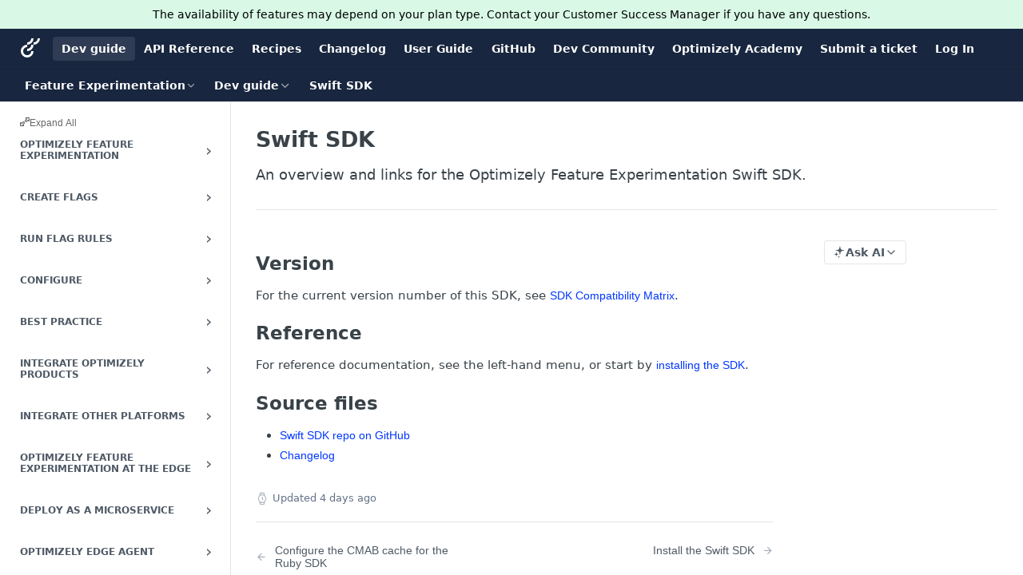

--- FILE ---
content_type: application/javascript; charset=UTF-8
request_url: https://cdn.readme.io/public/hub/web/6349.d9da5fd0043c55243e87.js
body_size: 10979
content:
!function(){try{var e="undefined"!=typeof window?window:"undefined"!=typeof global?global:"undefined"!=typeof self?self:{},t=(new Error).stack;t&&(e._sentryDebugIds=e._sentryDebugIds||{},e._sentryDebugIds[t]="cd4855d7-e7ad-411a-a838-1be4c126cc46",e._sentryDebugIdIdentifier="sentry-dbid-cd4855d7-e7ad-411a-a838-1be4c126cc46")}catch(e){}}();var _global="undefined"!=typeof window?window:"undefined"!=typeof global?global:"undefined"!=typeof self?self:{};_global.SENTRY_RELEASE={id:"5.574.0"},(self.__LOADABLE_LOADED_CHUNKS__=self.__LOADABLE_LOADED_CHUNKS__||[]).push([[6349],{66871:(e,t,n)=>{n.d(t,{A:()=>r});const r={Modal:"Modal2vJ55oY4GB2e",Modal_open:"Modal_open2vBj4qYv9lKU",Modal_sm:"Modal_sm3vPVzNnjAPyL",Modal_md:"Modal_md3yVRd7Ole1jf",Modal_lg:"Modal_lg1wiW-qsge91T",Modal_xl:"Modal_xl1pDzsFr7iQ9V","Modal-Footer":"Modal-Footer3bdyz-009W5e","Modal-Body":"Modal-Body1mOSxsnThfMj","Modal-Header":"Modal-Header3VPrQs3MUWWd","Modal-Footer_border":"Modal-Footer_border1GJu-fj7DomE","Modal-FocusLock":"Modal-FocusLock10lbWU4IwTQD",shake:"shake1wsFsle4bWvs"}},58468:(e,t,n)=>{n.d(t,{A:()=>r});const r={Segment:"Segment271xrhWohGCN",Segment_primary:"Segment_primary3Gg5FoLd-x0i",Segment_circular:"Segment_circulari2_QVimsJVN8",Segment_fullWidth:"Segment_fullWidth2O9_3kaE5mlr",Segment_ghost:"Segment_ghost1goV_hPNtL5x",Segment_underline:"Segment_underline1NgtwfmXYPsP",Segment_xs:"Segment_xs2324KqnMJXKq",Segment_sm:"Segment_sm1IafGPE6XvxN",Segment_lg:"Segment_lg20t_8uHTynm3",SegmentItem:"SegmentItem1B0y5CLmsgBW","SegmentItem-unset":"SegmentItem-unset14DcYi66AK-I",SegmentItem_active:"SegmentItem_active2xM-K1LTcvb9","SegmentItem-triggerElement":"SegmentItem-triggerElementiZ5ALozJiCZy","SegmentItem-afterSlot":"SegmentItem-afterSlot120x6cLl-4qL",Segment_animateHighlight:"Segment_animateHighlight3NcPcqZstiVh","SegmentItem-chevron":"SegmentItem-chevron3flbA1KcnFR0"}},95381:(e,t,n)=>{n.d(t,{A:()=>c});var r=n(49555),o=n(14041),i=n(36511),a=n(62121);function c(){var e=(0,o.useContext)(i.QO).domainFull,t=(0,o.useContext)(i.IT),n=(0,a.Iw)((function(e){return[e.data.parent,e.data.subdomain]})),c=(0,r.A)(n,2),s=c[0],l=c[1],u=(0,o.useMemo)((function(){return"/"===t?"":t}),[t]),d=(0,o.useCallback)((function(t){var n=arguments.length>1&&void 0!==arguments[1]?arguments[1]:{},r=n.toEnterpriseGroup,o=void 0!==r&&r,i=n.fromEnterpriseGroup;return o?void 0!==i&&i?"".concat(e,"/group/").concat(l,"/").concat(t):s?"".concat(e,"/group/").concat(s,"/").concat(t):"":"".concat(u,"/dash?to=").concat(t)}),[e,s,u,l]);return d}},15405:(e,t,n)=>{n.d(t,{A:()=>a});n(61629);var r=n(14041),o=n(36511),i=n(95381);function a(){var e,t=(0,r.useContext)(o.vz).project,n=(0,i.A)();return(null==t||null===(e=t.flags)||void 0===e?void 0:e.superHubPlanManagement)?{url:"#/settings/manage-plans",isInternal:!0,target:void 0}:{url:n("plans"),isInternal:!1,target:"_blank"}}},63239:(e,t,n)=>{function r(e){return"string"==typeof e?e:"".concat(e,"px")}n.d(t,{A:()=>r})},46640:(e,t,n)=>{n.d(t,{A:()=>v});var r=n(31085),o=n(42752),i=n(92264),a=n(14041),c=n(31683),s=n(20775),l=n(10790),u=n(15405),d=n(31733),p=n(26148);const f={PlanAccessBanner:"PlanAccessBanner3pmQ3Blcvwc2","PlanAccessBanner-description":"PlanAccessBanner-descriptiondFwWwLJFFUgf","PlanAccessBanner-button":"PlanAccessBanner-button2pnl5wR9hto4","PlanAccessBanner-button-icon":"PlanAccessBanner-button-icon3OAdJD8mutG9"};function m(e){var t=e.className,n=e.kind,i=e.plan,a=(0,c.A)(f,"PlanAccessBanner"),s=(0,o.it)(i,"name"),m=(0,u.A)(),g=function(e){return e.stopPropagation()};return(0,r.jsx)("div",{onClick:g,onKeyPress:function(e){"Enter"===e.key&&g(e)},role:"tooltip",children:(0,r.jsxs)(p.A,{className:a("&",t),children:[(0,r.jsx)("p",{className:a("-description"),children:"paygate"===n?(0,r.jsxs)(r.Fragment,{children:["You'll need to upgrade to the ",(0,r.jsx)("strong",{children:s})," plan to access this feature."]}):"addon"===n?(0,r.jsxs)(r.Fragment,{children:["You'll need ",(0,r.jsx)("strong",{children:"Startup plan or higher + AI Booster addon"})," to access this feature."]}):(0,r.jsxs)(r.Fragment,{children:["This is a ",(0,r.jsx)("strong",{children:s})," plan feature, you'll have access during your trial."]})}),(0,r.jsxs)(d.A,{className:a("-button"),href:m.url,kind:"primary",outline:!0,size:"sm",target:m.target,uppercase:!1,children:["View plans",(0,r.jsx)(l.A,{"aria-hidden":"true",className:a("-button-icon"),name:"arrow-right"})]})]})})}const g={PlanAccessBadge:"PlanAccessBadge1Ot_QCvF3zh8",PlanAccessBadge_outline:"PlanAccessBadge_outlineXpGt5JmmrEJB",PlanAccessBadge_primary:"PlanAccessBadge_primaryH3AZyf08s7ZJ",PlanAccessBadge_iconOnly:"PlanAccessBadge_iconOnly3HBjEsxN0RWp","PlanAccessBadge-tooltip":"PlanAccessBadge-tooltip21Rxd3GDOKzN"};function v(e){var t=e.access,n=e.className,u=e.iconOnly,d=void 0!==u&&u,p=e.kind,f=void 0===p?"ghost":p,v=e.placement,h=void 0===v?"bottom":v,b=e.plan,y=e.tooltip,O=void 0!==y&&y,j=(0,c.A)(g,"PlanAccessBadge"),A=(0,o.it)(b,"name"),w=(0,s.A)().isClient,x=(0,a.useCallback)((function(){return(0,r.jsxs)("div",{className:j("&",d&&"_iconOnly","_".concat(f),n),children:[(0,r.jsx)(l.A,{"aria-hidden":"true",className:j("-icon"),name:"lock",size:"sm"}),!d&&A]})}),[j,n,d,f,A]);if("open"===t||"trial"===t)return null;var P=x();return O?(0,r.jsx)(i.default,{appendTo:w?document.body:"parent",content:(0,r.jsx)(m,{className:j("-tooltip"),kind:"addon"===t?"addon":"paygate",plan:b}),duration:150,interactive:!0,offset:[0,5],placement:h,zIndex:9999999,children:P}):P}},26148:(e,t,n)=>{n.d(t,{A:()=>s});var r=n(31085),o=n(14041),i=n(31683);const a={PlanUpgradeContainer:"PlanUpgradeContainer1SR6NA26U8sA",PlanUpgradeContainer_gradient:"PlanUpgradeContainer_gradient1LMRgPxSkDOP"};function c(e,t){var n=e.children,o=e.className,c=e.gradient,s=void 0!==c&&c,l=(0,i.A)(a,"PlanUpgradeContainer");return(0,r.jsx)("div",{ref:t,className:l("&",s?"_gradient":"",o),children:n})}const s=(0,o.forwardRef)(c)},28247:(e,t,n)=>{n.d(t,{a:()=>a,o:()=>c});var r=n(31085),o=n(14041),i=(0,o.createContext)(null);i.displayName="DropdownContext";var a=function(e){var t=e.children,n=e.isOpen;return(0,r.jsx)(i.Provider,{value:(0,o.useMemo)((function(){return{isOpen:n}}),[n]),children:t})};function c(){var e=(0,o.useContext)(i);if(!e)throw new Error("DropdownContext.Provider is missing");return e}},10313:(e,t,n)=>{n.d(t,{A:()=>w});n(83902),n(16349),n(23922),n(96837),n(57627);var r=n(66158),o=n(67136),i=n(49555),a=(n(81198),n(3260),n(14292),n(31085)),c=n(92264),s=n(14041),l=n(4045),u=n(55809),d=n(38755),p=n(28247),f=n(59542),m=n(56752);n(5778),n(26494),n(93849),n(64982),n(74509),n(58743),n(81954);function g(e,t,n){(function(e,t){if(t.has(e))throw new TypeError("Cannot initialize the same private elements twice on an object")})(e,t),t.set(e,n)}function v(e,t){return e.get(function(e,t,n){if("function"==typeof e?e===t:e.has(t))return arguments.length<3?t:n;throw new TypeError("Private element is not present on this object")}(e,t))}var h=['button:not([tabindex="-1"]):not([disabled])','[href]:not([tabindex="-1"])','input:not([tabindex="-1"]):not([disabled])','select:not([tabindex="-1"]):not([disabled])','textarea:not([tabindex="-1"]):not([disabled])','[tabindex]:not([tabindex="-1"])'];var b=new WeakMap,y=new WeakMap;const O=function(){return(0,m.A)((function e(){var t=this;(0,f.A)(this,e),(0,o.A)(this,"elements",null),(0,o.A)(this,"elementsIndexMap",new WeakMap),(0,o.A)(this,"lastFocused",null),(0,o.A)(this,"parent",null),g(this,b,(function(e){var n,r=e.relatedTarget;null!==(n=t.parent)&&void 0!==n&&n.contains(r)||(t.lastFocused=r)})),g(this,y,(function(e){switch(e.key){case"ArrowUp":t.prev(),e.preventDefault();break;case"ArrowDown":t.next(),e.preventDefault();break;case"Tab":t.focusAfter(),e.preventDefault()}}))}),[{key:"index",get:function(){return this.elementsIndexMap.get(document.activeElement)}},{key:"focusAt",value:function(e){var t;if(Number.isInteger(e)&&null!==(t=this.elements)&&void 0!==t&&t.length){var n=this.elements.length,r=(e+n)%n;this.elements[r].focus()}}},{key:"focusAfter",value:function(){var e,t,n,r;e=this.parent,t=document.activeElement,n=Array.prototype.filter.call(document.querySelectorAll(h.join(",")),(function(n){return n===t||!(null!=e&&e.contains(n))})),(r=n.indexOf(t))>-1&&(n[r+1]||n[0]).focus(),this.exit()}},{key:"next",value:function(){void 0!==this.index&&this.focusAt(this.index+1)}},{key:"prev",value:function(){void 0!==this.index&&this.focusAt(this.index-1)}},{key:"returnFocus",value:function(){var e;null===(e=this.lastFocused)||void 0===e||e.focus({preventScroll:!0})}},{key:"queryFocusableElements",value:function(e){var t=this;e&&(this.elements=e.querySelectorAll(h.join(","))||[],this.elements.forEach((function(e,n){return t.elementsIndexMap.set(e,n)})))}},{key:"enter",value:function(e){e&&(this.parent=e,this.queryFocusableElements(this.parent),this.parent.addEventListener("focusin",v(b,this),{once:!0}),this.parent.addEventListener("keydown",v(y,this)),function(e){var t=e.tagName.toLowerCase();return["input","select","textarea"].includes(t)}(document.activeElement)||this.focusAt(0))}},{key:"exit",value:function(){var e;this.elements=null,this.elementsIndexMap=new WeakMap,null===(e=this.parent)||void 0===e||e.removeEventListener("keydown",v(y,this)),this.parent=null}}])}();function j(e,t){var n=Object.keys(e);if(Object.getOwnPropertySymbols){var r=Object.getOwnPropertySymbols(e);t&&(r=r.filter((function(t){return Object.getOwnPropertyDescriptor(e,t).enumerable}))),n.push.apply(n,r)}return n}function A(e){for(var t=1;t<arguments.length;t++){var n=null!=arguments[t]?arguments[t]:{};t%2?j(Object(n),!0).forEach((function(t){(0,o.A)(e,t,n[t])})):Object.getOwnPropertyDescriptors?Object.defineProperties(e,Object.getOwnPropertyDescriptors(n)):j(Object(n)).forEach((function(t){Object.defineProperty(e,t,Object.getOwnPropertyDescriptor(n,t))}))}return e}const w=(0,s.memo)((0,s.forwardRef)((function(e,t){var n,f=e.align,m=void 0===f?"bottom":f,g=e.appendTo,v=void 0===g?"parent":g,h=e.clickInToClose,b=void 0!==h&&h,y=e.delay,j=void 0===y?[0,50]:y,w=e.fullWidth,x=void 0!==w&&w,P=e.justify,_=void 0===P?"end":P,N=e.id,k=e.lazyMountContent,M=void 0!==k&&k,D=e.offset,E=void 0===D?[0,4]:D,S=e.open,C=void 0!==S&&S,I=e.sticky,L=void 0!==I&&I,F=e.trigger,T=void 0===F?"click":F,B=e.className,R=e.onBlur,W=e.onToggle,z=e.tippyOptions,G=e.children,q=e.style,H=void 0===q?{}:q,K=e.zIndex,U=(0,s.useState)(C),V=(0,i.A)(U,2),J=V[0],Q=V[1],Y=(0,s.useRef)(null),Z=(0,s.useRef)(null),X=(0,s.useRef)(new O),$="on".concat(T.replace(/./,(function(e){return e.toUpperCase()}))),ee=(0,s.useMemo)((function(){return["click","contextmenu","focus"].includes(T.toLowerCase())}),[T]),te=(0,s.useCallback)((function(e){"contextMenu"===T&&null!=e&&e.preventDefault&&e.preventDefault();var t=[!0,!1].includes(e)?e:!J;Q(t),t||"focus"===T||X.current.returnFocus(),"function"==typeof W&&(e&&"preventDefault"in e&&e.preventDefault(),W(t,e))}),[J,W,T]),ne=(0,s.useCallback)((function(e){var t,n="current"in Y&&Y.current;J&&n&&Z.current&&!(n.contains(e.target)||null!==(t=n.nextSibling)&&void 0!==t&&t.contains(e.target)||Z.current.contains(e.target))&&te(e)}),[J,te]);(0,s.useImperativeHandle)(t,(function(){return A(A({},t.current),{},{triggerElement:Y.current,toggle:te})}),[te,t]),(0,s.useEffect)((function(){return ee&&L&&!b&&document.addEventListener("mouseup",ne),function(){ee&&L&&!b&&document.removeEventListener("mouseup",ne)}}),[ee,L,b,J,te,ne]);var re=(0,s.useCallback)((function(e){if(b){var t=e.target.getAttribute("disabled");["true",""].includes(t)||te(e)}}),[b,te]),oe=(0,s.useCallback)((function(e){var t,n,r,o=(null===(t=Z.current)||void 0===t?void 0:t.contains(e.relatedTarget))||(null===(n=e.relatedTarget)||void 0===n?void 0:n.contains(Z.current)),i=null===(r=Y.current)||void 0===r?void 0:r.contains(e.relatedTarget);o||i||te(!1)}),[te]),ie=(0,s.useCallback)((function(e){switch(e.key){case"ArrowUp":case"ArrowDown":J?X.current.focusAt(0):te(e),e.preventDefault();break;case"Tab":!e.shiftKey&&J&&(e.preventDefault(),X.current.focusAfter())}}),[J,te]),ae=(0,s.useCallback)((function(e){"Escape"===e.key&&te(e),"Enter"===e.key&&b&&te(e)}),[b,te]),ce=(0,l.A)((function(){return!L&&te(!1)}),75),se=A(A({},"hover"===T&&{onMouseEnter:function(e){ce.cancel(),J||te(e)},onClick:function(){return b&&te}}),{},{onMouseLeave:ce}),le=Array.isArray(G)?G:[void 0,G],ue=(0,r.A)(le),de=ue[0],pe=ue.slice(1),fe=(0,s.useMemo)((function(){return s.isValidElement(de)?de:(0,a.jsx)("button",{children:de||"Toggle"})}),[de]);(0,s.useEffect)((function(){J&&Z.current&&X.current.queryFocusableElements(Z.current)}),[J,G]);var me=(0,u.Ay)(B,"Dropdown","Dropdown_".concat(J?"opened":"closed"),x&&"Dropdown_fullWidth"),ge=ee?(0,o.A)({},$,(function(e){var t,n;null==fe||null===(t=fe.props)||void 0===t||null===(n=t[$])||void 0===n||n.call(t,e),te(e)})):{},ve={onFocus:function(e){var t,n;null==fe||null===(t=fe.props)||void 0===t||null===(n=t.onFocus)||void 0===n||n.call(t,e),"focus"===T&&te(e)},onBlur:function(e){var t,n;null==fe||null===(t=fe.props)||void 0===t||null===(n=t.onBlur)||void 0===n||n.call(t,e),"focus"===T&&oe(e)}},he=s.cloneElement(fe,A(A(A({ref:Y,className:(0,u.Ay)(null==fe||null===(n=fe.props)||void 0===n?void 0:n.className,"Dropdown-toggle")},ge),ve),{},{onKeyDown:function(e){var t,n;null==fe||null===(t=fe.props)||void 0===t||null===(n=t.onKeyDown)||void 0===n||n.call(t,e),ie(e)},"aria-haspopup":"dialog"})),be=_?"center"===_?"":"-".concat(_):"",ye=M?d.A:c.default;return(0,a.jsx)("div",A(A({className:me,id:N,style:H},se),{},{"data-testid":"dropdown-container",children:(0,a.jsx)(ye,A(A({appendTo:v,arrow:!1,content:(0,a.jsx)(p.a,{isOpen:J,children:(0,a.jsx)("div",{ref:Z,className:"Dropdown-content Dropdown-content_".concat(J?"opened":"closed"),onBlur:oe,onClick:re,onKeyDown:ae,role:"dialog",children:pe})}),delay:j,interactive:!0,maxWidth:"none",offset:E,onHide:function(e){X.current.exit(),null==R||R(e)},onMount:function(){return Z.current&&X.current.enter(Z.current)},placement:"".concat(m).concat(be),visible:J,zIndex:K||99999},z),{},{children:he}))}))})))},81776:(e,t,n)=>{n.d(t,{A:()=>m});n(83902),n(16349),n(23922),n(96837),n(57627);var r=n(67136),o=n(58160),i=n(31085),a=n(14041),c=n(55809),s=n(16540),l=n(10790),u=n(16975),d=["align","children","className","description","descriptionPlacement","errorMessage","errorStyle","helpMessage","htmlFor","label","orientation","size","warningMessage"];function p(e,t){var n=Object.keys(e);if(Object.getOwnPropertySymbols){var r=Object.getOwnPropertySymbols(e);t&&(r=r.filter((function(t){return Object.getOwnPropertyDescriptor(e,t).enumerable}))),n.push.apply(n,r)}return n}function f(e){for(var t=1;t<arguments.length;t++){var n=null!=arguments[t]?arguments[t]:{};t%2?p(Object(n),!0).forEach((function(t){(0,r.A)(e,t,n[t])})):Object.getOwnPropertyDescriptors?Object.defineProperties(e,Object.getOwnPropertyDescriptors(n)):p(Object(n)).forEach((function(t){Object.defineProperty(e,t,Object.getOwnPropertyDescriptor(n,t))}))}return e}const m=a.memo((function(e){var t=e.align,n=e.children,r=e.className,p=e.description,m=e.descriptionPlacement,g=void 0===m?"after":m,v=e.errorMessage,h=e.errorStyle,b=void 0===h?"inline":h,y=e.helpMessage,O=e.htmlFor,j=e.label,A=e.orientation,w=void 0===A?"vertical":A,x=e.size,P=void 0===x?"md":x,_=e.warningMessage,N=(0,o.A)(e,d),k=(0,a.useRef)(null);return(0,i.jsxs)("div",f(f({className:(0,c.Ay)("FormGroup",r,w&&"FormGroup_".concat(w),P&&"FormGroup_".concat(P),v&&"FormGroup_error","before"===g&&"FormGroup_description-before")},N),{},{children:[!!j&&(0,i.jsx)("label",{className:"FormGroup-label",htmlFor:O,children:y?(0,i.jsxs)(s.A,{align:"center",gap:"xs",children:[j,!!y&&(0,i.jsx)(u.Ay,{arrow:!1,content:y,delay:[400,200],offset:[0,5],placement:"bottom",children:(0,i.jsx)(l.A,{color:"color-text-minimum",name:"help-circle",size:P})})]}):j}),(0,i.jsxs)(s.A,{align:t||"stretch",className:"FormGroup-inputs",gap:0,layout:"col",children:[!!p&&"before"===g&&(0,i.jsx)("small",{className:"FormGroup-description FormGroup-description_before",role:"note",children:p}),!!n&&(0,i.jsx)("div",{ref:k,className:"FormGroup-input",children:n}),!!(p||v&&"inline"===b||_)&&(0,i.jsxs)("div",{className:"FormGroup-messages",children:[!!v&&"inline"===b&&(0,i.jsx)("small",{className:"FormGroup-error",role:"alert",children:v}),!!p&&"after"===g&&(0,i.jsx)("small",{className:"FormGroup-description",role:"note",children:p}),!!_&&(0,i.jsxs)("small",{className:"FormGroup-warning",role:"note",children:[(0,i.jsx)(l.A,{className:"FormGroup-warning-icon",name:"alert-triangle"}),_]})]}),!!v&&"tooltip"===b&&(0,i.jsx)(u.Ay,{arrow:!1,className:"FormGroup-error-tooltip",content:v,offset:[0,5],onCreate:function(e){return e.show()},reference:k})]})]}))}))},87352:(e,t,n)=>{n.d(t,{A:()=>h,w:()=>d});n(83902),n(16349),n(23922),n(96837),n(57627);var r=n(67136),o=n(49555),i=n(58160),a=n(31085),c=n(14041),s=n(55809),l=n(31733),u=n(13766);function d(e){return e?(0,u.A)(new Date(e),"yyyy-MM-dd'T'HH:mm"):""}var p=["className","isFullWidth","kind","onBlur","onChange","onClear","prefix","required","size","suffix","type","value","wrapperClassName"];function f(e,t){var n=Object.keys(e);if(Object.getOwnPropertySymbols){var r=Object.getOwnPropertySymbols(e);t&&(r=r.filter((function(t){return Object.getOwnPropertyDescriptor(e,t).enumerable}))),n.push.apply(n,r)}return n}function m(e){for(var t=1;t<arguments.length;t++){var n=null!=arguments[t]?arguments[t]:{};t%2?f(Object(n),!0).forEach((function(t){(0,r.A)(e,t,n[t])})):Object.getOwnPropertyDescriptors?Object.defineProperties(e,Object.getOwnPropertyDescriptors(n)):f(Object(n)).forEach((function(t){Object.defineProperty(e,t,Object.getOwnPropertyDescriptor(n,t))}))}return e}var g={xs:"xxs",sm:"xs",md:"sm",lg:"md"},v=(0,c.forwardRef)((function(e,t){var n=e.className,r=e.isFullWidth,u=void 0!==r&&r,d=e.kind,f=void 0===d?"default":d,v=e.onBlur,h=e.onChange,b=e.onClear,y=e.prefix,O=e.required,j=void 0!==O&&O,A=e.size,w=void 0===A?"md":A,x=e.suffix,P=e.type,_=void 0===P?"text":P,N=e.value,k=void 0===N?"":N,M=e.wrapperClassName,D=(0,i.A)(e,p),E=(0,c.useState)(k),S=(0,o.A)(E,2),C=S[0],I=S[1],L=(0,c.useState)(!1),F=(0,o.A)(L,2),T=F[0],B=F[1];(0,c.useEffect)((function(){I(k)}),[k]);var R=(0,c.useCallback)((function(){I(""),"function"==typeof b&&b()}),[b]),W=(0,c.useCallback)((function(e){B(!0),"function"==typeof v&&v(e)}),[v]),z=(0,c.useCallback)((function(e){I(e.target.value),"function"==typeof h&&h(e)}),[h]),G=b||y||x,q=!!b&&!!C,H=G?"div":c.Fragment;return(0,a.jsxs)(H,m(m({},G?{className:(0,s.Ay)("InputParent","InputParent_".concat(w),b&&"InputParent_isClearable",y&&"InputParent_isPrefixed",x&&"InputParent_isSuffixed",M)}:{}),{},{children:[!!y&&(0,a.jsx)("div",{className:"InputParent-prefix",children:y}),(0,a.jsx)("input",m(m(m({ref:t},"password"===_?{autoComplete:"off"}:{}),D),{},{"aria-required":j,className:(0,s.Ay)("Input","Input_".concat(w),"default"!==f&&"Input_".concat(f),u&&"Input_fullWidth",T&&"Input_touched",n),onBlur:W,onChange:z,required:j,spellCheck:"false",type:_,value:C||""})),!(!x&&!q)&&(0,a.jsxs)("div",{className:"InputParent-suffix",children:[x,!!q&&(0,a.jsx)(l.A,{"aria-label":"Clear input",className:"InputParent-clearBtn",kind:"minimum",onClick:R,size:g[w],text:!0,children:(0,a.jsx)("i",{className:"icon-x-circle"})})]})]}))}));v.displayName="Input";const h=v},38755:(e,t,n)=>{n.d(t,{A:()=>p});n(83902),n(16349),n(23922),n(96837),n(57627);var r=n(74652),o=n(67136),i=n(49555),a=n(31085),c=n(92264),s=n(14041);function l(e,t){var n=Object.keys(e);if(Object.getOwnPropertySymbols){var r=Object.getOwnPropertySymbols(e);t&&(r=r.filter((function(t){return Object.getOwnPropertyDescriptor(e,t).enumerable}))),n.push.apply(n,r)}return n}function u(e){for(var t=1;t<arguments.length;t++){var n=null!=arguments[t]?arguments[t]:{};t%2?l(Object(n),!0).forEach((function(t){(0,o.A)(e,t,n[t])})):Object.getOwnPropertyDescriptors?Object.defineProperties(e,Object.getOwnPropertyDescriptors(n)):l(Object(n)).forEach((function(t){Object.defineProperty(e,t,Object.getOwnPropertyDescriptor(n,t))}))}return e}var d=(0,s.forwardRef)((function(e,t){var n=(0,s.useState)(!1),o=(0,i.A)(n,2),l=o[0],d=o[1],p={fn:function(){return{onMount:function(){return d(!0)},onHidden:function(){return d(!1)}}}},f=u({},e);if(f.plugins=[p].concat((0,r.A)(e.plugins||[])),e.render){var m=e.render;f.render=function(){return l?m.apply(void 0,arguments):""}}else f.content=l?e.content:"";return(0,a.jsx)(c.default,u(u({zIndex:10006},f),{},{ref:t}))}));d.displayName="LazyTippy";const p=d},39735:(e,t,n)=>{n.d(t,{A:()=>i});var r=n(31085),o=n(14041).memo((function(e){var t=e.className,n=void 0===t?"":t;return(0,r.jsx)("div",{className:"Menu-Divider ".concat(n)})}));o.displayName="MenuDivider";const i=o},79469:(e,t,n)=>{n.d(t,{A:()=>d});n(83902),n(16349),n(23922),n(96837),n(57627);var r=n(67136),o=n(58160),i=n(31085),a=n(14041),c=["className"];function s(e,t){var n=Object.keys(e);if(Object.getOwnPropertySymbols){var r=Object.getOwnPropertySymbols(e);t&&(r=r.filter((function(t){return Object.getOwnPropertyDescriptor(e,t).enumerable}))),n.push.apply(n,r)}return n}function l(e){for(var t=1;t<arguments.length;t++){var n=null!=arguments[t]?arguments[t]:{};t%2?s(Object(n),!0).forEach((function(t){(0,r.A)(e,t,n[t])})):Object.getOwnPropertyDescriptors?Object.defineProperties(e,Object.getOwnPropertyDescriptors(n)):s(Object(n)).forEach((function(t){Object.defineProperty(e,t,Object.getOwnPropertyDescriptor(n,t))}))}return e}var u=a.memo((function(e){var t=e.className,n=void 0===t?"":t,r=(0,o.A)(e,c);return(0,i.jsx)("div",l(l({className:"Menu-Header".concat(n?" ".concat(n):"")},r),{},{children:r.children}))}));u.displayName="MenuHeader";const d=u},33686:(e,t,n)=>{n.d(t,{A:()=>j});n(83902),n(16349),n(23922),n(96837),n(57627);var r=n(74652),o=n(67136),i=n(58160),a=(n(74397),n(3260),n(31085)),c=n(14041),s=n(69607),l=n(33664),u=n(55809),d=n(10313),p=n(16540),f=n(10790),m=n(55032),g=n(50740),v=["TagName","active","alignIcon","buttonType","children","className","color","description","disabled","focusable","href","icon","img","loading","onClick","onKeyPress","openAt","target","title","style"];function h(e,t){var n=Object.keys(e);if(Object.getOwnPropertySymbols){var r=Object.getOwnPropertySymbols(e);t&&(r=r.filter((function(t){return Object.getOwnPropertyDescriptor(e,t).enumerable}))),n.push.apply(n,r)}return n}function b(e){for(var t=1;t<arguments.length;t++){var n=null!=arguments[t]?arguments[t]:{};t%2?h(Object(n),!0).forEach((function(t){(0,o.A)(e,t,n[t])})):Object.getOwnPropertyDescriptors?Object.defineProperties(e,Object.getOwnPropertyDescriptors(n)):h(Object(n)).forEach((function(t){Object.defineProperty(e,t,Object.getOwnPropertyDescriptor(n,t))}))}return e}var y=function(e){var t=e.TagName,n=void 0===t?"div":t,o=e.active,h=e.alignIcon,y=void 0===h?"left":h,O=e.buttonType,j=void 0===O?"button"===n?"button":void 0:O,A=e.children,w=e.className,x=void 0===w?"":w,P=e.color,_=e.description,N=e.disabled,k=e.focusable,M=void 0===k||k,D=e.href,E=e.icon,S=e.img,C=e.loading,I=e.onClick,L=e.onKeyPress,F=e.openAt,T=void 0===F?"right":F,B=e.target,R=e.title,W=e.style,z=(0,i.A)(e,v),G=(0,c.useRef)(null),q=N||C,H=(0,c.useMemo)((function(){return(0,s.A)(A).reduce((function(e,t){return c.isValidElement(t)&&t.type===g.Ay?e.menu?e:b(b({},e),{},{menu:t}):b(b({},e),{},{content:[].concat((0,r.A)(e.content),[t])})}),{content:[],menu:null})}),[A]),K=H.content,U=H.menu,V=["div","button","a","label",l.N_,l.k2],J=(0,u.Ay)("Menu-Item","left"===y?"Menu-Item-alignIcon_left":"Menu-Item-alignIcon_right",V.includes(n)&&M&&"Menu-Item_link",o&&"Menu-Item_active",x,P&&"Menu-Item_".concat(P),_&&"Menu-Item_description",q&&"Menu-Item_link_disabled",D&&"_blank"===B&&"left"===y&&"Menu-Item_external",U&&"Menu-Item_arrow"),Q=(0,c.useCallback)((function(e){" "!==e.key&&"Enter"!==e.key||q||(e.preventDefault(),G.current&&"click"in G.current&&G.current.click())}),[q]),Y=(0,c.useMemo)((function(){return C?(0,a.jsx)(m.A,{}):"string"==typeof E?(0,a.jsx)("i",{className:E}):E}),[E,C]);if(U)return(0,a.jsxs)(d.A,{align:T,justify:"start",trigger:"hover",children:[(0,a.jsxs)("div",b(b(b({},z),{},{className:J,role:"button"},M?{tabIndex:q?-1:0}:{}),{},{children:[!!Y&&(0,a.jsx)("span",{className:"Menu-Item-icon",children:Y}),K]})),(0,a.jsx)("div",{className:"Menu-Item-SubMenu Menu-Item-SubMenu_".concat(T),children:U})]});var Z=(0,u.Ay)("Menu-Item_img",(null==S?void 0:S.border)&&"Menu-Item_img__border");return(0,a.jsxs)(n,b(b(b(b({},I&&!q&&{onClick:I,onKeyDown:Q,role:"button",tabIndex:0}),{},{onKeyPress:L},z),{},{ref:G,className:J,disabled:q,href:D,rel:"_blank"===B?"noreferrer":null,style:W,target:B,title:R,type:j},M?{tabIndex:q?-1:0}:{}),{},{children:[!!S&&(0,a.jsx)("img",{alt:S.alt||"",className:Z,height:S.height,src:S.src,width:S.width}),"left"===y&&!!Y&&(0,a.jsx)("span",{className:"Menu-Item-icon",children:Y}),_?(0,a.jsxs)(p.A,{align:"stretch",gap:"3px",layout:"col",children:[!!A&&(0,a.jsx)(p.A,{gap:"xs",justify:"between",children:K}),!!_&&(0,a.jsx)("div",{className:"Menu-Item-description",children:_})]}):K,"right"===y&&!!Y&&(0,a.jsx)("span",{className:"Menu-Item-icon Menu-Item-icon_alignRight",children:Y}),!!D&&"_blank"===B&&"left"===y&&(0,a.jsx)(f.A,{className:"Menu-Item-external-link-icon",name:"arrow-up-right"})]}))},O=c.memo(y);O.displayName="MenuItem";const j=O},50740:(e,t,n)=>{n.d(t,{Ay:()=>g,Dr:()=>d.A,Nj:()=>l.A,j:()=>u.A});n(83902),n(16349),n(23922),n(96837),n(57627);var r=n(67136),o=n(58160),i=n(31085),a=n(14041),c=n(55809),s=n(14008),l=n(39735),u=n(79469),d=n(33686),p=["children","className","theme","TagName"];function f(e,t){var n=Object.keys(e);if(Object.getOwnPropertySymbols){var r=Object.getOwnPropertySymbols(e);t&&(r=r.filter((function(t){return Object.getOwnPropertyDescriptor(e,t).enumerable}))),n.push.apply(n,r)}return n}function m(e){for(var t=1;t<arguments.length;t++){var n=null!=arguments[t]?arguments[t]:{};t%2?f(Object(n),!0).forEach((function(t){(0,r.A)(e,t,n[t])})):Object.getOwnPropertyDescriptors?Object.defineProperties(e,Object.getOwnPropertyDescriptors(n)):f(Object(n)).forEach((function(t){Object.defineProperty(e,t,Object.getOwnPropertyDescriptor(n,t))}))}return e}const g=a.memo(a.forwardRef((function(e,t){var n=e.children,r=e.className,l=void 0===r?"":r,u=e.theme,d=void 0===u?"light":u,f=e.TagName,g=void 0===f?"div":f,v=(0,o.A)(e,p),h=(0,a.useMemo)((function(){return(0,c.Ay)("Menu","Menu_".concat(d),l)}),[l]);return(0,i.jsx)(s.A,m(m({className:h,kind:"pop",Tag:g,theme:d},v),{},{ref:t,children:n}))})))},49558:(e,t,n)=>{n.d(t,{A:()=>d});n(83902),n(16349),n(23922),n(96837),n(57627);var r=n(67136),o=n(58160),i=n(31085),a=n(14041),c=n(66871),s=["children","className"];function l(e,t){var n=Object.keys(e);if(Object.getOwnPropertySymbols){var r=Object.getOwnPropertySymbols(e);t&&(r=r.filter((function(t){return Object.getOwnPropertyDescriptor(e,t).enumerable}))),n.push.apply(n,r)}return n}function u(e){for(var t=1;t<arguments.length;t++){var n=null!=arguments[t]?arguments[t]:{};t%2?l(Object(n),!0).forEach((function(t){(0,r.A)(e,t,n[t])})):Object.getOwnPropertyDescriptors?Object.defineProperties(e,Object.getOwnPropertyDescriptors(n)):l(Object(n)).forEach((function(t){Object.defineProperty(e,t,Object.getOwnPropertyDescriptor(n,t))}))}return e}const d=a.memo((function(e){var t=e.children,n=e.className,r=(0,o.A)(e,s);return(0,i.jsx)("div",u(u({className:[c.A["Modal-Body"],n||""].join(" ")},r),{},{children:t}))}))},47707:(e,t,n)=>{n.d(t,{A:()=>p});n(83902),n(16349),n(23922),n(96837),n(57627);var r=n(67136),o=n(58160),i=n(31085),a=n(31683),c=n(16540),s=n(66871),l=["align","border","children","className","justify"];function u(e,t){var n=Object.keys(e);if(Object.getOwnPropertySymbols){var r=Object.getOwnPropertySymbols(e);t&&(r=r.filter((function(t){return Object.getOwnPropertyDescriptor(e,t).enumerable}))),n.push.apply(n,r)}return n}function d(e){for(var t=1;t<arguments.length;t++){var n=null!=arguments[t]?arguments[t]:{};t%2?u(Object(n),!0).forEach((function(t){(0,r.A)(e,t,n[t])})):Object.getOwnPropertyDescriptors?Object.defineProperties(e,Object.getOwnPropertyDescriptors(n)):u(Object(n)).forEach((function(t){Object.defineProperty(e,t,Object.getOwnPropertyDescriptor(n,t))}))}return e}function p(e){var t=e.align,n=e.border,r=void 0===n||n,u=e.children,p=e.className,f=e.justify,m=void 0===f?"end":f,g=(0,o.A)(e,l),v=(0,a.A)(s.A,"Modal-Footer");return(0,i.jsx)(c.A,d(d({align:t,className:v("&",r&&"_border",p),gap:"sm",justify:m,tag:"footer"},g),{},{children:u}))}},60785:(e,t,n)=>{n.d(t,{A:()=>f});n(83902),n(16349),n(23922),n(96837),n(57627);var r=n(67136),o=n(58160),i=n(31085),a=n(31733),c=n(16540),s=n(10790),l=n(66871),u=["children","className","toggleClose","gap","position"];function d(e,t){var n=Object.keys(e);if(Object.getOwnPropertySymbols){var r=Object.getOwnPropertySymbols(e);t&&(r=r.filter((function(t){return Object.getOwnPropertyDescriptor(e,t).enumerable}))),n.push.apply(n,r)}return n}function p(e){for(var t=1;t<arguments.length;t++){var n=null!=arguments[t]?arguments[t]:{};t%2?d(Object(n),!0).forEach((function(t){(0,r.A)(e,t,n[t])})):Object.getOwnPropertyDescriptors?Object.defineProperties(e,Object.getOwnPropertyDescriptors(n)):d(Object(n)).forEach((function(t){Object.defineProperty(e,t,Object.getOwnPropertyDescriptor(n,t))}))}return e}function f(e){var t=e.children,n=e.className,r=e.toggleClose,d=e.gap,f=e.position,m=void 0===f?"between":f,g=(0,o.A)(e,u);return(0,i.jsx)("header",p(p({className:[l.A["Modal-Header"],n||""].join(" ")},g),{},{children:(0,i.jsxs)(c.A,{align:"center",gap:d,justify:m,children:[t,!!r&&(0,i.jsx)(a.A,{"aria-label":"Close",ghost:!0,kind:"minimum",onClick:r,size:"sm",children:(0,i.jsx)(s.A,{"aria-hidden":"true",name:"x"})})]})}))}},48735:(e,t,n)=>{n.d(t,{A:()=>m});var r=n(67136),o=n(58160),i=(n(28200),n(83902),n(16349),n(23922),n(96837),n(57627),n(31085)),a=n(42752),c=n(8505),s=n(14041),l=n(59503),u=n(81776),d=["children","className","control","description","defaultValue","helpMessage","id","isSemVer","isUrl","label","max","maxLength","min","minLength","name","required","warningMessage","validate"];function p(e,t){var n=Object.keys(e);if(Object.getOwnPropertySymbols){var r=Object.getOwnPropertySymbols(e);t&&(r=r.filter((function(t){return Object.getOwnPropertyDescriptor(e,t).enumerable}))),n.push.apply(n,r)}return n}function f(e){for(var t=1;t<arguments.length;t++){var n=null!=arguments[t]?arguments[t]:{};t%2?p(Object(n),!0).forEach((function(t){(0,r.A)(e,t,n[t])})):Object.getOwnPropertyDescriptors?Object.defineProperties(e,Object.getOwnPropertyDescriptors(n)):p(Object(n)).forEach((function(t){Object.defineProperty(e,t,Object.getOwnPropertyDescriptor(n,t))}))}return e}function m(e){var t,n=e.children,r=e.className,p=e.control,m=e.description,g=e.defaultValue,v=e.helpMessage,h=e.id,b=e.isSemVer,y=e.isUrl,O=e.label,j=e.max,A=e.maxLength,w=e.min,x=e.minLength,P=e.name,_=e.required,N=e.warningMessage,k=e.validate,M=(0,o.A)(e,d),D=(0,s.useMemo)((function(){return{max:"number"==typeof j?{value:j,message:"Must be less than ".concat(j)}:void 0,maxLength:"number"==typeof A?{value:A,message:"Must be less than ".concat(A," characters")}:void 0,min:"number"==typeof w?{value:w,message:"Must be greater than ".concat(w)}:void 0,minLength:"number"==typeof x?{value:x,message:"Must be at least ".concat(x," characters")}:void 0,required:_&&"Required",pattern:b?{value:a.ok,message:"Must be a semantic version"}:void 0,validate:null!=k?k:f({},y?{url:function(e){var t="Requires a valid URL";if(!e)return!0;try{return!!new URL(e)||t}catch(e){return t}}}:void 0)}}),[b,y,j,A,w,x,_,k]),E=(0,l.as)({control:p,defaultValue:g,name:P,rules:D}),S=(0,s.useMemo)((function(){return h?(0,c.Ay)(E,(function(e){e.field.id=h})):E}),[E,h]);return(0,i.jsx)(u.A,f(f({className:r,description:m,errorMessage:null===(t=E.fieldState.error)||void 0===t?void 0:t.message,helpMessage:v,htmlFor:h,label:O,warningMessage:N},M),{},{children:null==n?void 0:n(S)}))}},47900:(e,t,n)=>{n.d(t,{A:()=>a,_:()=>i});var r=n(14041),o=(0,r.createContext)(null);function i(){var e=r.useContext(o);if(!e)throw new Error("useSegmentContext must be used within a Segment");return e}const a=o},34075:(e,t,n)=>{n.d(t,{A:()=>y});n(83902),n(16349),n(23922),n(96837),n(57627);var r=n(58160),o=n(67136),i=n(60875),a=n(31085),c=n(14041),s=n(33664),l=n(31683),u=n(10313),d=n(10790),p=n(16975),f=n(47900),m=n(58468),g=["_index","children","className","disabled","onClick","to","dropdownMenu","afterSlot","tooltip"];function v(e,t){var n=Object.keys(e);if(Object.getOwnPropertySymbols){var r=Object.getOwnPropertySymbols(e);t&&(r=r.filter((function(t){return Object.getOwnPropertyDescriptor(e,t).enumerable}))),n.push.apply(n,r)}return n}function h(e){for(var t=1;t<arguments.length;t++){var n=null!=arguments[t]?arguments[t]:{};t%2?v(Object(n),!0).forEach((function(t){(0,o.A)(e,t,n[t])})):Object.getOwnPropertyDescriptors?Object.defineProperties(e,Object.getOwnPropertyDescriptors(n)):v(Object(n)).forEach((function(t){Object.defineProperty(e,t,Object.getOwnPropertyDescriptor(n,t))}))}return e}var b=function(e){var t=e.contentOrOptions,n=e.children,r=t?p.Ay:c.Fragment,o=t?"object"===(0,i.A)(t)&&"content"in t?t:{content:t,placement:"bottom",delay:[666,0],asTitle:!0}:{};return(0,a.jsx)(r,h(h({},o),{},{children:n}))};function y(e){var t=e._index,n=e.children,o=e.className,i=e.disabled,p=e.onClick,v=e.to,y=e.dropdownMenu,O=e.afterSlot,j=e.tooltip,A=(0,r.A)(e,g),w=(0,c.useRef)(null),x=(0,l.A)(m.A,"SegmentItem"),P=(0,f._)(),_=P.selectedIndex,N=P.setSelectedIndex,k=P.setHighlightPosition;return(0,c.useEffect)((function(){var e=w.current,n=null==e?void 0:e.parentElement;if(e&&n){var r=new ResizeObserver((function(){_===t&&requestAnimationFrame((function(){k({left:e.offsetLeft,width:e.offsetWidth})}))}));return r.observe(e),r.observe(n),function(){r.disconnect()}}}),[t,_,k]),(0,a.jsx)(b,{contentOrOptions:j,children:(0,a.jsxs)("div",h(h({ref:w,"aria-selected":_===t,className:x("&",o,_===t&&"_active"),role:"tab"},A),{},{children:[v&&!i?(0,a.jsx)(s.k2,{className:x("-unset","-triggerElement"),to:v,children:n}):y?(0,a.jsxs)(u.A,{appendTo:function(){return document.body},clickInToClose:!0,justify:"start",children:[(0,a.jsxs)("button",{className:x("-unset","-triggerElement"),disabled:i,type:"button",children:[n,(0,a.jsx)(d.A,{className:x("-chevron"),name:"chevron-down"})]}),y]}):(0,a.jsx)("button",{className:x("-unset","-triggerElement"),disabled:i,onClick:function(e){null==p||p(e),e.defaultPrevented||N(t)},type:"button",children:n}),!!O&&(0,a.jsx)("div",{className:x("-afterSlot"),children:O})]}))})}},18456:(e,t,n)=>{n.d(t,{d:()=>d.A,A:()=>O});n(83902),n(16349),n(23922),n(96837),n(57627);var r=n(67136),o=n(31085),i=n(14041),a=n(31683),c=n(63239),s=n(47900),l=n(49555),u=(n(55298),n(22866),n(28200),n(86090)),d=n(34075);function p(e,t){var n=Object.keys(e);if(Object.getOwnPropertySymbols){var r=Object.getOwnPropertySymbols(e);t&&(r=r.filter((function(t){return Object.getOwnPropertyDescriptor(e,t).enumerable}))),n.push.apply(n,r)}return n}function f(e){for(var t=1;t<arguments.length;t++){var n=null!=arguments[t]?arguments[t]:{};t%2?p(Object(n),!0).forEach((function(t){(0,r.A)(e,t,n[t])})):Object.getOwnPropertyDescriptors?Object.defineProperties(e,Object.getOwnPropertyDescriptors(n)):p(Object(n)).forEach((function(t){Object.defineProperty(e,t,Object.getOwnPropertyDescriptor(n,t))}))}return e}function m(e){var t=e.children,n=e.selectedIndex,r=void 0===n?0:n,a=(0,i.useState)(r),c=(0,l.A)(a,2),u=c[0],d=c[1],p=(0,i.useState)(),f=(0,l.A)(p,2),m=f[0],g=f[1];return(0,i.useEffect)((function(){void 0!==r&&(d(r),r<0&&g(void 0))}),[r]),(0,o.jsx)(s.A.Provider,{value:{selectedIndex:u,setSelectedIndex:d,highlightPosition:m,setHighlightPosition:g},children:t})}function g(e){var t,n,r,a=(0,i.useMemo)((function(){return i.isValidElement(e.children)&&e.children?i.Children.toArray(e.children.props.children).reduce((function(e,t){return(0,i.isValidElement)(t)&&t.type===d.A&&t.props.to&&e.push(t.props.to),e}),[]):[]}),[e.children]);return a.length?(t=m,n=a,r=function(e){var r=(0,u.zy)().pathname,i=n.findIndex((function(e){return r.startsWith(e)}));return(0,o.jsx)(t,f(f({},e),{},{selectedIndex:void 0!==e.selectedIndex?e.selectedIndex:i}))},r.displayName="withPathname(".concat(t.displayName||t.name,")"),r)(e):(0,o.jsx)(m,f({},e))}var v=n(58468);function h(e,t){var n=Object.keys(e);if(Object.getOwnPropertySymbols){var r=Object.getOwnPropertySymbols(e);t&&(r=r.filter((function(t){return Object.getOwnPropertyDescriptor(e,t).enumerable}))),n.push.apply(n,r)}return n}function b(e){for(var t=1;t<arguments.length;t++){var n=null!=arguments[t]?arguments[t]:{};t%2?h(Object(n),!0).forEach((function(t){(0,r.A)(e,t,n[t])})):Object.getOwnPropertyDescriptors?Object.defineProperties(e,Object.getOwnPropertyDescriptors(n)):h(Object(n)).forEach((function(t){Object.defineProperty(e,t,Object.getOwnPropertyDescriptor(n,t))}))}return e}var y=(0,i.forwardRef)((function(e,t){var n=e.children,r=e.className,l=e.circular,u=void 0!==l&&l,p=e.fullWidth,f=void 0!==p&&p,m=e.gap,g=void 0===m?0:m,h=e.ghost,b=void 0!==h&&h,y=e.kind,O=void 0===y?"secondary":y,j=e.onChange,A=e.size,w=void 0===A?"md":A,x=e.underline,P=void 0!==x&&x,_=(0,a.A)(v.A,"Segment"),N=(0,s._)().highlightPosition,k=(0,i.useMemo)((function(){return i.Children.toArray(n).reduce((function(e,t,n){return(0,i.isValidElement)(t)&&t.type===d.A&&e.push((0,i.cloneElement)(t,{_index:n,onClick:function(e){var r,o;null===(r=(o=t.props).onClick)||void 0===r||r.call(o,e),null==j||j(n,t.props.value)}})),e}),[])}),[n,j]),M=(0,i.useMemo)((function(){return{"--Segment-highlight-left":"".concat((null==N?void 0:N.left)||0,"px"),"--Segment-highlight-width":"".concat((null==N?void 0:N.width)||0,"px"),"--Segment-gap":(0,c.A)(g)}}),[g,null==N?void 0:N.left,null==N?void 0:N.width]);return(0,o.jsx)("div",{ref:t,className:_("&","_".concat(O),"_".concat(w),u&&"_circular",f&&"_fullWidth",b&&"_ghost",N&&"_animateHighlight",P&&"_underline",r),role:"tablist",style:M,children:k})}));const O=(0,i.forwardRef)((function(e,t){return(0,o.jsx)(g,{selectedIndex:e.selectedIndex,children:(0,o.jsx)(y,b({ref:t},e))})}))},72845:(e,t,n)=>{n.d(t,{A:()=>u});n(83902),n(16349),n(23922),n(96837),n(57627);var r=n(67136),o=n(58160),i=n(31085),a=n(31683),c=["as","level","text","className","children","onClick"];function s(e,t){var n=Object.keys(e);if(Object.getOwnPropertySymbols){var r=Object.getOwnPropertySymbols(e);t&&(r=r.filter((function(t){return Object.getOwnPropertyDescriptor(e,t).enumerable}))),n.push.apply(n,r)}return n}function l(e){for(var t=1;t<arguments.length;t++){var n=null!=arguments[t]?arguments[t]:{};t%2?s(Object(n),!0).forEach((function(t){(0,r.A)(e,t,n[t])})):Object.getOwnPropertyDescriptors?Object.defineProperties(e,Object.getOwnPropertyDescriptors(n)):s(Object(n)).forEach((function(t){Object.defineProperty(e,t,Object.getOwnPropertyDescriptor(n,t))}))}return e}const u=function(e){var t=e.as,n=e.level,r=void 0===n?2:n,s=e.text,u=void 0===s?"Title":s,d=e.className,p=void 0===d?"":d,f=e.children,m=e.onClick,g=(0,o.A)(e,c),v="h".concat(t||r),h=(0,a.A)({},"Title");return(0,i.jsx)(v,l(l({},g),{},{className:h("&","&".concat(r),p),onClick:m,children:f||u}))}},15281:(e,t,n)=>{n.d(t,{A:()=>p});n(83902),n(16349),n(23922),n(96837),n(57627);var r=n(67136),o=n(58160),i=n(31085),a=n(14041),c=n(55809),s=n(16540),l=["children","className","description","descriptionLayout","isIndeterminate","isLabelMuted","label","onChange","size","style","type","kind","required","reverse"];function u(e,t){var n=Object.keys(e);if(Object.getOwnPropertySymbols){var r=Object.getOwnPropertySymbols(e);t&&(r=r.filter((function(t){return Object.getOwnPropertyDescriptor(e,t).enumerable}))),n.push.apply(n,r)}return n}function d(e){for(var t=1;t<arguments.length;t++){var n=null!=arguments[t]?arguments[t]:{};t%2?u(Object(n),!0).forEach((function(t){(0,r.A)(e,t,n[t])})):Object.getOwnPropertyDescriptors?Object.defineProperties(e,Object.getOwnPropertyDescriptors(n)):u(Object(n)).forEach((function(t){Object.defineProperty(e,t,Object.getOwnPropertyDescriptor(n,t))}))}return e}const p=(0,a.memo)((0,a.forwardRef)((function(e,t){var n=e.children,r=e.className,u=e.description,p=e.descriptionLayout,f=void 0===p?"row":p,m=e.isIndeterminate,g=void 0!==m&&m,v=e.isLabelMuted,h=void 0!==v&&v,b=e.label,y=e.onChange,O=e.size,j=void 0===O?"md":O,A=e.style,w=e.type,x=void 0===w?"checkbox":w,P=e.kind,_=void 0===P?"default":P,N=e.required,k=e.reverse,M=(0,o.A)(e,l),D=(0,a.useRef)(null);(0,a.useImperativeHandle)(t,(function(){return null==D?void 0:D.current}));var E=(0,c.Ay)("Toggle","Toggle_".concat(x),"toggle"===x&&"Toggle_toggle_".concat(j),"toggle"===x&&"default"!==_&&"Toggle_".concat(_),k&&"Toggle_reverse",r),S=(0,a.useCallback)((function(e){null==y||y(e)}),[y]);return(0,a.useEffect)((function(){"checkbox"===x&&null!=D&&D.current&&(D.current.indeterminate=g)}),[g,x]),(0,i.jsxs)("label",{className:E,style:A,children:[(0,i.jsx)("input",d(d({ref:D,required:N},M),{},{className:"Toggle-input",onChange:S,type:"toggle"===x?"checkbox":x})),(0,i.jsxs)("div",{className:"Toggle-display",children:[(0,i.jsx)("i",{className:"Toggle-display-icon icon-check-heavy"}),(0,i.jsx)("i",{className:"Toggle-display-icon icon-minus-heavy"})]}),!!(b||n||u)&&(0,i.jsxs)(s.A,{align:"row"===f?"center":"start",className:"Toggle-label-container",gap:"row"===f?"sm":0,layout:f,children:[!(!b&&!n)&&(0,i.jsx)("span",{className:(0,c.Ay)("Toggle-label","Toggle-label_".concat(j),h&&"Toggle-label_muted"),children:b||n}),!!u&&(0,i.jsx)("span",{className:"Toggle-description",children:u})]})]})})))},47168:(e,t,n)=>{n.d(t,{Ay:()=>_,cw:()=>O.A,jl:()=>j.A,rQ:()=>y.A});n(2843);var r=n(55285),o=n(74652),i=n(58160),a=n(59542),c=n(56752),s=n(16479),l=n(73509),u=n(20062),d=n(67136),p=(n(97132),n(39067)),f=n.n(p),m=n(14041),g=n(43144),v=n(68504),h=n(55809),b=n(66871),y=n(60785),O=n(49558),j=n(47707),A=["children","className","focusLockClassName","focusLockWhitelist","noDismiss","onClose","onOpen","open","priority","rootNode","scrollable","sectionRef","size","target","verticalCenter"];function w(e,t,n){return t=(0,l.A)(t),(0,s.A)(e,x()?Reflect.construct(t,n||[],(0,l.A)(e).constructor):t.apply(e,n))}function x(){try{var e=!Boolean.prototype.valueOf.call(Reflect.construct(Boolean,[],(function(){})))}catch(e){}return(x=function(){return!!e})()}var P=function(e){function t(e){var n;return(0,a.A)(this,t),n=w(this,t,[e]),(0,d.A)(n,"handleClickOut",(function(e){e.target!==n.state.targetElement||n.props.noDismiss||n.toggle(!1,"clickOut")})),(0,d.A)(n,"handleKeyDown",(function(e){"Escape"===e.key&&n.toggle(!1,"escapeKey")})),n.state={open:!!e.open},n.el=m.createRef(),n}return(0,u.A)(t,e),(0,c.A)(t,[{key:"_getTargetElement",value:function(){var e;if(null!==(e=this.state)&&void 0!==e&&e.targetElement)return this.state.targetElement;var t=this.props.rootNode||document;return"undefined"!=typeof window?t.querySelector(this.props.target):null}},{key:"componentDidMount",value:function(){var e=this._getTargetElement();e&&!this.props.open&&(e.style.visibility="hidden"),this.setState({targetElement:e})}},{key:"componentDidUpdate",value:function(){var e=this.state,t=e.open,n=e.targetElement,r=this.props,o=r.priority,i=r.noDismiss,a=r.verticalCenter;n&&(n.style.visibility=t?"visible":"hidden",i?n.classList.add("ModalWrapper_noDismiss"):(n.addEventListener("mousedown",this.handleClickOut),window.addEventListener("keydown",this.handleKeyDown)),t&&n.classList.add(b.A.Modal_open),a&&n.classList.add("ModalWrapper_verticalCenter"),o&&n.classList.add("ModalWrapper_priority"))}},{key:"componentWillUnmount",value:function(){var e=this.state.targetElement;e&&(e.removeEventListener("mousedown",this.handleClickOut),window.removeEventListener("keydown",this.handleKeyDown))}},{key:"toggle",value:function(e,t){var n=this;t||(t="boolean"!=typeof e?"toggle":e?"open":"close"),e="boolean"==typeof e?e:!this.state.open,this.setState({open:e,targetElement:this._getTargetElement()}),setTimeout((function(){var r,o,i=n.props,a=i.onClose,c=i.onOpen;e?(null===(r=n.state.targetElement)||void 0===r||r.classList.add(b.A.Modal_open),"function"==typeof c&&c(t),document.body.style.overflow="hidden"):(null===(o=n.state.targetElement)||void 0===o||o.classList.remove(b.A.Modal_open),"function"==typeof a&&a(t),document.body.style.overflow="")}),0)}},{key:"render",value:function(){var e=this.state,t=e.open,n=e.targetElement,a=this.props,c=a.children,s=a.className,l=a.focusLockClassName,u=a.focusLockWhitelist,d=(a.noDismiss,a.onClose,a.onOpen,a.open,a.priority,a.rootNode,a.scrollable),p=a.sectionRef,f=a.size,y=(a.target,a.verticalCenter),O=(0,i.A)(a,A),j=["Modal",t&&"Modal_open",d&&"Modal_scrollable",f&&"Modal_".concat(f),y&&"Modal_verticalCenter",s].map((function(e){return e in b.A?b.A[e]:e}));return n?g.createPortal(m.createElement("section",(0,r.A)({ref:p||this.el,"aria-hidden":!t,"aria-modal":!0,className:h.Ay.apply(void 0,(0,o.A)(j)),role:"dialog"},O),m.createElement(v.Ay,{autoFocus:!1,className:(0,h.Ay)(b.A,"Modal-FocusLock",l),disabled:!t,whiteList:u},c)),n):null}}])}(m.Component);(0,d.A)(P,"propTypes",{children:f().any,className:f().string,focusLockClassName:f().string,focusLockWhitelist:f().func,id:f().string,noDismiss:f().bool,onClose:f().func,onOpen:f().func,open:f().bool,priority:f().bool,rootNode:f().element,scrollable:f().bool,sectionRef:f().oneOfType([f().func,f().object]),size:f().oneOf(["sm","md","lg","xl"]),target:f().string,verticalCenter:f().bool}),(0,d.A)(P,"defaultProps",{open:!1,target:"body"});const _=P}}]);
//# sourceMappingURL=6349.d9da5fd0043c55243e87.js.map